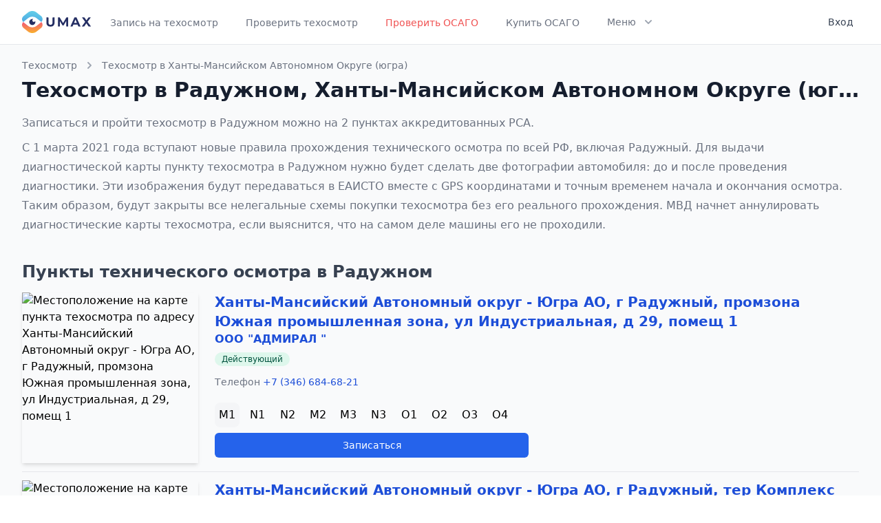

--- FILE ---
content_type: text/html; charset=UTF-8
request_url: https://umax.ru/city/1032-raduzhnyy
body_size: 6093
content:
<!DOCTYPE html>
<html lang="ru">
<head>
    <meta charset="utf-8">
    <meta name="viewport" content="width=device-width, initial-scale=1">
<title>Пройти техосмотр в Радужном (Ханты-Мансийском Автономном Округе (югра)) по записи. 2 пункта ТО, цены, адреса | Umax</title>
<meta property="og:title" content="Пройти техосмотр в Радужном (Ханты-Мансийском Автономном Округе (югра)) по записи. 2 пункта ТО, цены, адреса">
<meta name="description" content="Запись на технический осмотр в Радужном к аккредитованному РСА пункту техосмотра. Цены, адреса, телефоны, фотографии пунктов.">
<meta property="og:description" content="Запись на технический осмотр в Радужном к аккредитованному РСА пункту техосмотра. Цены, адреса, телефоны, фотографии пунктов.">
<meta name="keywords" content="пункты, техосмотр, город, Радужный, технический осмотр, диагностическая карта, цены">

    <meta name="theme-color" content="#ffffff">
    <link rel="icon" href="/favicon.svg">
    <link rel="mask-icon" href="/favicon.svg" color="#ffffff">
    <link rel="apple-touch-icon" href="/apple-touch-icon.png">
    <link rel="manifest" href="/manifest.json">

    <!-- Fonts -->
    <link href="https://fonts.googleapis.com/css2?family=Nunito:wght@400;600;700&display=swap" rel="stylesheet">

    <!-- Styles -->
    <link rel="stylesheet" href="/css/app.css">
    <link rel="stylesheet" href="https://cdn.jsdelivr.net/npm/@tailwindcss/ui@latest/dist/tailwind-ui.min.css">
    <link rel="stylesheet" href="https://pro.fontawesome.com/releases/v5.10.0/css/all.css" integrity="sha384-AYmEC3Yw5cVb3ZcuHtOA93w35dYTsvhLPVnYs9eStHfGJvOvKxVfELGroGkvsg+p" crossorigin="anonymous"/>

    <script src="https://cdn.jsdelivr.net/gh/alpinejs/alpine@v2.7.0/dist/alpine.min.js" defer></script>
</head>
<body>

<div id="app">
    <div class="min-h-screen bg-white border-b border-gray-200 bg-gray-50">
        <nav x-data="{ open: false }" class="bg-white border-b border-gray-200">
    <div class="max-w-7xl mx-auto px-4 sm:px-6 lg:px-8">
        <div class="flex justify-between h-16">
            <div class="flex">
                <div class="flex-shrink-0 flex items-center">
                    <a href="https://umax.ru">
                        <img class="block lg:hidden h-8 w-auto" src="/img/logo.svg" alt="Umax logo">
                        <img class="hidden lg:block h-8 w-auto" src="/img/logo.svg" alt="Umax logo">
                    </a>
                </div>
                <div class="hidden sm:-my-px sm:ml-6 space-x-8 sm:flex">
                                            
                                                    <a href="https://umax.ru"
                               class="inline-flex items-center px-1 pt-1 border-b-2 border-transparent text-sm font-medium leading-5 text-gray-500 hover:text-gray-700 hover:border-gray-300 focus:outline-none focus:text-gray-700 focus:border-gray-300 transition duration-150 ease-in-out">
                                Запись на техосмотр
                            </a>
                                                                    
                                                    <a href="https://umax.ru/check"
                               class="inline-flex items-center px-1 pt-1 border-b-2 border-transparent text-sm font-medium leading-5 text-gray-500 hover:text-gray-700 hover:border-gray-300 focus:outline-none focus:text-gray-700 focus:border-gray-300 transition duration-150 ease-in-out">
                                Проверить техосмотр
                            </a>
                                                                    
                                                    <a href="https://umax.ru/osago-check"
                               class="inline-flex items-center px-1 pt-1 border-b-2 border-transparent text-sm font-medium leading-5 text-red-500 hover:text-red-700 hover:border-red-300 focus:outline-none focus:text-red-700 focus:border-red-300 transition duration-150 ease-in-out">
                                Проверить ОСАГО
                            </a>
                                                                    
                                                    <a href="https://umax.ru/osago"
                               class="inline-flex items-center px-1 pt-1 border-b-2 border-transparent text-sm font-medium leading-5 text-gray-500 hover:text-gray-700 hover:border-gray-300 focus:outline-none focus:text-gray-700 focus:border-gray-300 transition duration-150 ease-in-out">
                                Купить ОСАГО
                            </a>
                                                                    
                                                                    
                                                                    
                                                                    
                                            
                    <div x-on:click.away="flyoutMenuOpen = false" x-data="{ flyoutMenuOpen: false }"
                         class="inline-flex items-center border-b-2 border-transparent text-sm font-medium leading-5 text-gray-500 hover:text-gray-700 hover:border-gray-300 focus:outline-none focus:text-gray-700 focus:border-gray-300 transition duration-150 ease-in-out">
                        <button x-on:click="flyoutMenuOpen = !flyoutMenuOpen"
                                class="inline-flex items-center px-1 pt-1 border-b-2 border-transparent text-sm font-medium leading-5 focus:outline-none transition duration-150 ease-in-out">
                            <span>Меню</span>
                            <svg x-state:on="Item active" x-state:off="Item inactive"
                                 class="ml-2 h-5 w-5 group-hover:text-gray-500 text-gray-400"
                                 x-bind:class="{ 'text-gray-600': flyoutMenuOpen, 'text-gray-400': !flyoutMenuOpen }"
                                 xmlns="http://www.w3.org/2000/svg" viewBox="0 0 20 20" fill="currentColor"
                                 aria-hidden="true">
                                <path fill-rule="evenodd"
                                      d="M5.293 7.293a1 1 0 011.414 0L10 10.586l3.293-3.293a1 1 0 111.414 1.414l-4 4a1 1 0 01-1.414 0l-4-4a1 1 0 010-1.414z"
                                      clip-rule="evenodd"></path>
                            </svg>
                        </button>

                        <div class="flex items-center justify-center pt-8">
                            <div class="relative">
                                <div x-show="flyoutMenuOpen" x-transition:enter="transition ease-out duration-200"
                                     x-transition:enter-start="opacity-0 translate-y-1"
                                     x-transition:enter-end="opacity-100 translate-y-0"
                                     x-transition:leave="transition ease-in duration-150"
                                     x-transition:leave-start="opacity-100 translate-y-0"
                                     x-transition:leave-end="opacity-0 translate-y-1"
                                     class="absolute z-20 left-1/2 transform -translate-x-1/2 mt-3 px-2 w-screen max-w-xs sm:px-0"
                                     style="display: none;">
                                    <div class="rounded-lg shadow-lg ring-1 ring-black ring-opacity-5 overflow-hidden">
                                        <div class="relative grid gap-6 bg-white px-5 py-6 sm:gap-8 sm:p-8">
                                                                                                                                                                                                                                                                                                                                                                                                                                    <a href="https://umax.ru/osago"
                                                       class="-m-3 p-3 block rounded-md hover:bg-gray-50 transition ease-in-out duration-150">
                                                        <p class="text-base font-medium text-gray-900">
                                                            Купить ОСАГО
                                                        </p>
                                                        
                                                        
                                                        
                                                    </a>
                                                                                                                                                                                                <a href="https://umax.ru/price"
                                                       class="-m-3 p-3 block rounded-md hover:bg-gray-50 transition ease-in-out duration-150">
                                                        <p class="text-base font-medium text-gray-900">
                                                            Стоимость техосмотра
                                                        </p>
                                                        
                                                        
                                                        
                                                    </a>
                                                                                                                                                                                                <a href="https://umax.ru/region"
                                                       class="-m-3 p-3 block rounded-md hover:bg-gray-50 transition ease-in-out duration-150">
                                                        <p class="text-base font-medium text-gray-900">
                                                            Пункты ТО по регионам
                                                        </p>
                                                        
                                                        
                                                        
                                                    </a>
                                                                                                                                                                                                <a href="https://umax.ru/info"
                                                       class="-m-3 p-3 block rounded-md hover:bg-gray-50 transition ease-in-out duration-150">
                                                        <p class="text-base font-medium text-gray-900">
                                                            Информация
                                                        </p>
                                                        
                                                        
                                                        
                                                    </a>
                                                                                                                                                                                                <a href="https://umax.ru/news"
                                                       class="-m-3 p-3 block rounded-md hover:bg-gray-50 transition ease-in-out duration-150">
                                                        <p class="text-base font-medium text-gray-900">
                                                            Новости
                                                        </p>
                                                        
                                                        
                                                        
                                                    </a>
                                                                                                                                    </div>
                                    </div>
                                </div>
                            </div>
                        </div>
                    </div>
                </div>
            </div>
            <div class="hidden sm:ml-6 sm:flex sm:items-center">
                <!-- Profile dropdown -->
                <div x-on:click.away="open = false" class="ml-3 relative" x-data="{ open: false }">
                                            <a href="https://umax.ru/login"
                           class="max-w-xs flex items-center text-sm rounded-full lg:p-2 lg:rounded-md" id="user-menu"
                           aria-label="User menu" aria-haspopup="true">
                            <p class="ml-3 text-cool-gray-700 text-sm leading-5 font-medium lg:block">Вход</p>
                        </a>
                                    </div>
            </div>
            <div class="-mr-2 flex items-center sm:hidden">
                <!-- Mobile menu button -->
                <button x-on:click="open = !open"
                        class="inline-flex items-center justify-center p-2 rounded-md text-gray-400 hover:text-gray-500 hover:bg-gray-100 focus:outline-none focus:bg-gray-100 focus:text-gray-500 transition duration-150 ease-in-out"
                        x-bind:aria-label="open ? 'Close main menu' : 'Main menu'" x-bind:aria-expanded="open"
                        aria-label="Main menu">
                    <svg x-state:on="Menu open" x-state:off="Menu closed"
                         x-bind:class="{ 'hidden': open, 'block': !open }" class="h-6 w-6 block" stroke="currentColor"
                         fill="none" viewBox="0 0 24 24">
                        <path stroke-linecap="round" stroke-linejoin="round" stroke-width="2"
                              d="M4 6h16M4 12h16M4 18h16"></path>
                    </svg>
                    <svg x-state:on="Menu open" x-state:off="Menu closed"
                         x-bind:class="{ 'hidden': !open, 'block': open }" class="h-6 w-6 hidden" stroke="currentColor"
                         fill="none" viewBox="0 0 24 24">
                        <path stroke-linecap="round" stroke-linejoin="round" stroke-width="2"
                              d="M6 18L18 6M6 6l12 12"></path>
                    </svg>
                </button>
            </div>
        </div>
    </div>

    <div x-description="Mobile menu, toggle classes based on menu state." x-show="open" style="display: none;"
         x-state:on="Open" x-state:off="closed" class="sm:hidden block">
        <div class="pt-2 pb-3 space-y-1">

                            <a href="https://umax.ru"
                   class="block pl-3 pr-4 py-2 border-l-4 border-transparent text-base font-medium text-gray-600 hover:text-gray-800 hover:bg-gray-50 hover:border-gray-300 focus:outline-none focus:text-gray-800 focus:bg-gray-50 focus:border-gray-300 transition duration-150 ease-in-out">
                    
                    Запись на техосмотр
                </a>
                            <a href="https://umax.ru/check"
                   class="block pl-3 pr-4 py-2 border-l-4 border-transparent text-base font-medium text-gray-600 hover:text-gray-800 hover:bg-gray-50 hover:border-gray-300 focus:outline-none focus:text-gray-800 focus:bg-gray-50 focus:border-gray-300 transition duration-150 ease-in-out">
                    
                    Проверить техосмотр
                </a>
                            <a href="https://umax.ru/osago-check"
                   class="block pl-3 pr-4 py-2 border-l-4 border-transparent text-base font-medium text-gray-600 hover:text-gray-800 hover:bg-gray-50 hover:border-gray-300 focus:outline-none focus:text-gray-800 focus:bg-gray-50 focus:border-gray-300 transition duration-150 ease-in-out">
                    
                    Проверить ОСАГО
                </a>
                            <a href="https://umax.ru/osago"
                   class="block pl-3 pr-4 py-2 border-l-4 border-transparent text-base font-medium text-gray-600 hover:text-gray-800 hover:bg-gray-50 hover:border-gray-300 focus:outline-none focus:text-gray-800 focus:bg-gray-50 focus:border-gray-300 transition duration-150 ease-in-out">
                    
                    Купить ОСАГО
                </a>
                            <a href="https://umax.ru/price"
                   class="block pl-3 pr-4 py-2 border-l-4 border-transparent text-base font-medium text-gray-600 hover:text-gray-800 hover:bg-gray-50 hover:border-gray-300 focus:outline-none focus:text-gray-800 focus:bg-gray-50 focus:border-gray-300 transition duration-150 ease-in-out">
                    
                    Стоимость техосмотра
                </a>
                            <a href="https://umax.ru/region"
                   class="block pl-3 pr-4 py-2 border-l-4 border-transparent text-base font-medium text-gray-600 hover:text-gray-800 hover:bg-gray-50 hover:border-gray-300 focus:outline-none focus:text-gray-800 focus:bg-gray-50 focus:border-gray-300 transition duration-150 ease-in-out">
                    
                    Пункты ТО по регионам
                </a>
                            <a href="https://umax.ru/info"
                   class="block pl-3 pr-4 py-2 border-l-4 border-transparent text-base font-medium text-gray-600 hover:text-gray-800 hover:bg-gray-50 hover:border-gray-300 focus:outline-none focus:text-gray-800 focus:bg-gray-50 focus:border-gray-300 transition duration-150 ease-in-out">
                    
                    Информация
                </a>
                            <a href="https://umax.ru/news"
                   class="block pl-3 pr-4 py-2 border-l-4 border-transparent text-base font-medium text-gray-600 hover:text-gray-800 hover:bg-gray-50 hover:border-gray-300 focus:outline-none focus:text-gray-800 focus:bg-gray-50 focus:border-gray-300 transition duration-150 ease-in-out">
                    
                    Новости
                </a>
            
        </div>
        <div class="pt-4 pb-3 border-t border-gray-200">
                            <div class="space-y-1" role="menu" aria-orientation="vertical" aria-labelledby="user-menu">
                    <a href="https://umax.ru/login"
                       class="block px-4 py-2 text-base font-medium text-gray-500 hover:text-gray-800 hover:bg-gray-100 focus:outline-none focus:text-gray-800 focus:bg-gray-100 transition duration-150 ease-in-out"
                       role="menuitem">
                        Вход
                    </a>
                </div>
                    </div>
    </div>
</nav>

        <div>
                <div class="max-w-7xl mx-auto px-3 mt-5 sm:px-6 lg:px-8">
        <div>
            <div>
                <nav class="sm:hidden">
                    <a href="https://umax.ru/region/81-khanty-mansiyskiy-avtonomnyy-okrug-yugra" class="flex items-center text-sm leading-5 font-medium text-gray-500 hover:text-gray-700 transition duration-150 ease-in-out">
                        <!-- Heroicon name: chevron-left -->
                        <svg class="flex-shrink-0 -ml-1 mr-1 h-5 w-5 text-gray-400" xmlns="http://www.w3.org/2000/svg" viewBox="0 0 20 20" fill="currentColor">
                            <path fill-rule="evenodd" d="M12.707 5.293a1 1 0 010 1.414L9.414 10l3.293 3.293a1 1 0 01-1.414 1.414l-4-4a1 1 0 010-1.414l4-4a1 1 0 011.414 0z" clip-rule="evenodd" />
                        </svg>
                        Техосмотр в Ханты-Мансийском Автономном Округе (югра)
                    </a>
                </nav>
                <nav class="hidden sm:flex items-center text-sm leading-5 font-medium">
                    <a href="/" class="text-gray-500 hover:text-gray-700 transition duration-150 ease-in-out">Техосмотр</a>
                    <!-- Heroicon name: chevron-right -->
                    <svg class="flex-shrink-0 mx-2 h-5 w-5 text-gray-400" xmlns="http://www.w3.org/2000/svg" viewBox="0 0 20 20" fill="currentColor">
                        <path fill-rule="evenodd" d="M7.293 14.707a1 1 0 010-1.414L10.586 10 7.293 6.707a1 1 0 011.414-1.414l4 4a1 1 0 010 1.414l-4 4a1 1 0 01-1.414 0z" clip-rule="evenodd" />
                    </svg>
                    <a href="https://umax.ru/region/81-khanty-mansiyskiy-avtonomnyy-okrug-yugra" class="text-gray-500 hover:text-gray-700 transition duration-150 ease-in-out">
                        Техосмотр в Ханты-Мансийском Автономном Округе (югра)
                    </a>
                </nav>
            </div>
            <div class="mt-2 md:flex md:items-center md:justify-between">
                <div class="flex-1 min-w-0">
                    <h1 class="text-2xl font-bold leading-7 text-gray-900 sm:text-3xl sm:leading-9 sm:truncate">
                        Техосмотр в  Радужном, Ханты-Мансийском Автономном Округе (югра)                    </h1>
                                        <div class="my-4 text-base leading-7 text-gray-500">
                                                    <p>Записаться и пройти техосмотр в                             Радужном можно на
                             2 пунктах аккредитованных РСА.
                                                        </p>
                                                <p class="mt-2">
                            С 1 марта 2021 года вступают новые правила прохождения технического осмотра по всей РФ, включая Радужный.
                            Для выдачи диагностической карты пункту техосмотра в Радужном нужно будет сделать две фотографии автомобиля: до и после проведения диагностики. Эти изображения будут передаваться в ЕАИСТО вместе с GPS координатами и точным временем начала и окончания осмотра. Таким образом, будут закрыты все нелегальные схемы покупки техосмотра без его реального прохождения.
                            МВД начнет аннулировать диагностические карты техосмотра, если выяснится, что на самом деле машины его не проходили.
                        </p>
                    </div>
                                    </div>
            </div>
        </div>

                <div class="mt-5">
            <h2 class="text-xl font-bold leading-7 text-gray-700 sm:text-2xl sm:leading-9 sm:truncate">
                Пункты технического осмотра в Радужном            </h2>

            <div class="mt-3 mb-4">
                                    <div>
    <div class="sm:flex mb-3 pb-3 border-b border-gray-200">
                <div class="flex-none sm:mr-6 sm:mx-0 sm:w-64 relative shadow-md">
             <a href="https://umax.ru/point/14414">                 <img src="https://static-maps.yandex.ru/1.x/?ll=77.452545,62.100585&amp;size=400,256&amp;z=13&amp;l=map&amp;pt=77.452545,62.100585,comma" alt="Местоположение на карте пункта техосмотра по адресу Ханты-Мансийский Автономный округ - Югра АО, г Радужный, промзона Южная промышленная зона, ул Индустриальная, д 29, помещ 1 " class="sm:absolute inset-0 w-full h-full object-cover" />
             </a>         </div>
                <div class="flex-auto pt-2 sm:pr-6 sm:pt-0">
            <div class="flex flex-wrap">
                <div class="flex-auto text-xl font-semibold">
                    <h3>
                        <a class="link" href="https://umax.ru/point/14414">Ханты-Мансийский Автономный округ - Югра АО, г Радужный, промзона Южная промышленная зона, ул Индустриальная, д 29, помещ 1 </a>
                    </h3>

                                        <div class="text-base text-gray-700">
                        <a class="link" href="https://umax.ru/operator/12303">ООО &quot;АДМИРАЛ &quot;</a>
                    </div>
                                    </div>
                <div class="text-xl font-semibold text-gray-500">
                    <span class="inline-flex items-center px-2.5 py-0.5 rounded-full text-xs font-medium leading-4 bg-green-100 text-green-800">Действующий</span>
                </div>
                <div class="w-full text-sm font-medium text-gray-500 mt-2">
                                            <div class="flex mt-1 mb-3 mr-1 space-x-2">
                            Телефон
                            <span class="ml-1">
                                <a class="link" href="tel:+73466846821">+7 (346) 684-68-21</a>
                            </span>
                        </div>
                    
                                                                                                                                                                                                                                                                                                            </div>
            </div>
            <div class="flex items-baseline mt-2 mb-2">
                                <div class="space-x-2 flex flex-wrap">
                                            <div class="w-9 h-9 flex items-center justify-center  bg-gray-100 rounded-lg ">M1</div>
                                            <div class="w-9 h-9 flex items-center justify-center ">N1</div>
                                            <div class="w-9 h-9 flex items-center justify-center ">N2</div>
                                            <div class="w-9 h-9 flex items-center justify-center ">M2</div>
                                            <div class="w-9 h-9 flex items-center justify-center ">M3</div>
                                            <div class="w-9 h-9 flex items-center justify-center ">N3</div>
                                            <div class="w-9 h-9 flex items-center justify-center ">O1</div>
                                            <div class="w-9 h-9 flex items-center justify-center ">O2</div>
                                            <div class="w-9 h-9 flex items-center justify-center ">O3</div>
                                            <div class="w-9 h-9 flex items-center justify-center ">O4</div>
                                    </div>
            </div>

            
            <div class="flex space-x-3 mt-2 mb-2 text-sm font-medium">
                <div class="flex-auto flex space-x-3 h-9">
                                            <a href="https://umax.ru/point/14414" class="btn btn-primary w-full md:w-1/2 flex items-center">Записаться</a>
                                    </div>
            </div>

                    </div>
    </div>
</div>
                                    <div>
    <div class="sm:flex mb-3 pb-3 border-b border-gray-200">
                <div class="flex-none sm:mr-6 sm:mx-0 sm:w-64 relative shadow-md">
             <a href="https://umax.ru/point/16266">                 <img src="https://static-maps.yandex.ru/1.x/?ll=77.446619,62.136926&amp;size=400,256&amp;z=13&amp;l=map&amp;pt=77.446619,62.136926,comma" alt="Местоположение на карте пункта техосмотра по адресу Ханты-Мансийский Автономный округ - Югра АО, г Радужный, тер Комплекс гаражей Дружба (промзона Северо-западная коммунальная зона), ряд Блок Г, д 35" class="sm:absolute inset-0 w-full h-full object-cover" />
             </a>         </div>
                <div class="flex-auto pt-2 sm:pr-6 sm:pt-0">
            <div class="flex flex-wrap">
                <div class="flex-auto text-xl font-semibold">
                    <h3>
                        <a class="link" href="https://umax.ru/point/16266">Ханты-Мансийский Автономный округ - Югра АО, г Радужный, тер Комплекс гаражей Дружба (промзона Северо-западная коммунальная зона), ряд Блок Г, д 35</a>
                    </h3>

                                        <div class="text-base text-gray-700">
                        <a class="link" href="https://umax.ru/operator/14688">ИП Шалимов С. Е.</a>
                    </div>
                                    </div>
                <div class="text-xl font-semibold text-gray-500">
                    <span class="inline-flex items-center px-2.5 py-0.5 rounded-full text-xs font-medium leading-4 bg-green-100 text-green-800">Действующий</span>
                </div>
                <div class="w-full text-sm font-medium text-gray-500 mt-2">
                                            <div class="flex mt-1 mb-3 mr-1 space-x-2">
                            Телефон
                            <span class="ml-1">
                                <a class="link" href="tel:+79044871995">+7 (904) 487-19-95</a>
                            </span>
                        </div>
                    
                                                                                                                                                                                                                                                                                                            </div>
            </div>
            <div class="flex items-baseline mt-2 mb-2">
                                <div class="space-x-2 flex flex-wrap">
                                            <div class="w-9 h-9 flex items-center justify-center ">L</div>
                                            <div class="w-9 h-9 flex items-center justify-center  bg-gray-100 rounded-lg ">M1</div>
                                    </div>
            </div>

            
            <div class="flex space-x-3 mt-2 mb-2 text-sm font-medium">
                <div class="flex-auto flex space-x-3 h-9">
                                            <a href="https://umax.ru/point/16266" class="btn btn-primary w-full md:w-1/2 flex items-center">Записаться</a>
                                    </div>
            </div>

                    </div>
    </div>
</div>
                
                <nav class="pt-3">
                    
                </nav>
            </div>
        </div>
            </div>

        </div>
    </div>
    <footer class="bg-white">
        <div class="max-w-screen-xl mx-auto py-8 px-4 overflow-hidden space-y-8 sm:px-6 lg:px-8">
            <nav class="-mx-5 -my-2 flex flex-wrap justify-center">
                <div class="px-5 py-2">
                    <a href="https://umax.ru/contacts" class="text-base leading-6 text-gray-500 hover:text-gray-900">
                        Контакты
                    </a>
                </div>
                <div class="px-5 py-2">
                    <a href="https://umax.ru/privacy-policy" target="_blank" class="text-base leading-6 text-gray-500 hover:text-gray-900">
                        Политика конфиденциальности
                    </a>
                </div>
                <div class="px-5 py-2">
                    <a href="https://umax.ru/polzovatelskoe-soglashenie" target="_blank" class="text-base leading-6 text-gray-500 hover:text-gray-900">
                        Пользовательское соглашение
                    </a>
                </div>
                <div class="px-5 py-2">
                    <a href="https://umax.ru/login" class="px-3 py-2 border border-gray-300 text-sm leading-4 font-medium rounded-md text-gray-700 bg-white hover:text-gray-500 focus:outline-none focus:border-blue-300 focus:shadow-outline-blue active:text-gray-800 active:bg-gray-50 transition ease-in-out duration-150">
                        Вход для ПТО
                    </a>
                </div>

                <div class="px-5 py-2">
                    <a href="https://umax.ru/city/510-moskva" class="text-base leading-6 text-gray-500 hover:text-gray-900">
                        Техосмотр в Москве
                    </a>
                </div>
                <div class="px-5 py-2">
                    <a href="https://umax.ru/city/787-sankt-peterburg" class="text-base leading-6 text-gray-500 hover:text-gray-900">
                        Техосмотр в Санкт-Петербурге
                    </a>
                </div>
            </nav>
            <p class="mt-8 text-center text-base leading-6 text-gray-400">
                &copy; 2020 Umax.ru - все для техосмотра. <br>
                <span class="text-sm">
                    Свидетельство о регистрации <a class="link" href="https://umax.ru/docs/trademark_umax.pdf" target="_blank">товарного знака №791693</a> выдано Федеральной службой по интеллектуальной собственности.
                </span>
            </p>
        </div>
    </footer>

    </div>
<script src="/js/app.js"></script>

<!-- Yandex.Metrika counter --> <script type="text/javascript" > (function(m,e,t,r,i,k,a){m[i]=m[i]||function(){(m[i].a=m[i].a||[]).push(arguments)}; m[i].l=1*new Date();k=e.createElement(t),a=e.getElementsByTagName(t)[0],k.async=1,k.src=r,a.parentNode.insertBefore(k,a)}) (window, document, "script", "https://mc.yandex.ru/metrika/tag.js", "ym"); ym(70170367, "init", { clickmap:true, trackLinks:true, accurateTrackBounce:true, webvisor:true, params:{'ip': '13.58.136.149'} }); </script> <noscript><div><img src="https://mc.yandex.ru/watch/70170367" style="position:absolute; left:-9999px;" alt="" /></div></noscript> <!-- /Yandex.Metrika counter -->
<script type="text/javascript">!function(){var t=document.createElement("script");t.type="text/javascript",t.async=!0,t.src="https://vk.com/js/api/openapi.js?168",t.onload=function(){VK.Retargeting.Init("VK-RTRG-1188477-hS5wt"),VK.Retargeting.Hit()},document.head.appendChild(t)}();</script><noscript><img src="https://vk.com/rtrg?p=VK-RTRG-1188477-hS5wt" style="position:fixed; left:-999px;" alt=""/></noscript>
<!-- Global site tag (gtag.js) - Google Analytics -->
<script async src="https://www.googletagmanager.com/gtag/js?id=G-09HB8MN476"></script>
<script>
    window.dataLayer = window.dataLayer || [];
    function gtag(){dataLayer.push(arguments);}
    gtag('js', new Date());
    gtag('config', 'G-09HB8MN476');
</script>
</body>
</html>


--- FILE ---
content_type: text/html; charset=utf-8
request_url: https://www.google.com/recaptcha/api2/anchor?ar=1&k=6LfAflImAAAAANeRbYi-QUYklb4WP9JpcOVCTlkV&co=aHR0cHM6Ly91bWF4LnJ1OjQ0Mw..&hl=en&v=PoyoqOPhxBO7pBk68S4YbpHZ&size=invisible&anchor-ms=20000&execute-ms=30000&cb=23yapd4dze6c
body_size: 48468
content:
<!DOCTYPE HTML><html dir="ltr" lang="en"><head><meta http-equiv="Content-Type" content="text/html; charset=UTF-8">
<meta http-equiv="X-UA-Compatible" content="IE=edge">
<title>reCAPTCHA</title>
<style type="text/css">
/* cyrillic-ext */
@font-face {
  font-family: 'Roboto';
  font-style: normal;
  font-weight: 400;
  font-stretch: 100%;
  src: url(//fonts.gstatic.com/s/roboto/v48/KFO7CnqEu92Fr1ME7kSn66aGLdTylUAMa3GUBHMdazTgWw.woff2) format('woff2');
  unicode-range: U+0460-052F, U+1C80-1C8A, U+20B4, U+2DE0-2DFF, U+A640-A69F, U+FE2E-FE2F;
}
/* cyrillic */
@font-face {
  font-family: 'Roboto';
  font-style: normal;
  font-weight: 400;
  font-stretch: 100%;
  src: url(//fonts.gstatic.com/s/roboto/v48/KFO7CnqEu92Fr1ME7kSn66aGLdTylUAMa3iUBHMdazTgWw.woff2) format('woff2');
  unicode-range: U+0301, U+0400-045F, U+0490-0491, U+04B0-04B1, U+2116;
}
/* greek-ext */
@font-face {
  font-family: 'Roboto';
  font-style: normal;
  font-weight: 400;
  font-stretch: 100%;
  src: url(//fonts.gstatic.com/s/roboto/v48/KFO7CnqEu92Fr1ME7kSn66aGLdTylUAMa3CUBHMdazTgWw.woff2) format('woff2');
  unicode-range: U+1F00-1FFF;
}
/* greek */
@font-face {
  font-family: 'Roboto';
  font-style: normal;
  font-weight: 400;
  font-stretch: 100%;
  src: url(//fonts.gstatic.com/s/roboto/v48/KFO7CnqEu92Fr1ME7kSn66aGLdTylUAMa3-UBHMdazTgWw.woff2) format('woff2');
  unicode-range: U+0370-0377, U+037A-037F, U+0384-038A, U+038C, U+038E-03A1, U+03A3-03FF;
}
/* math */
@font-face {
  font-family: 'Roboto';
  font-style: normal;
  font-weight: 400;
  font-stretch: 100%;
  src: url(//fonts.gstatic.com/s/roboto/v48/KFO7CnqEu92Fr1ME7kSn66aGLdTylUAMawCUBHMdazTgWw.woff2) format('woff2');
  unicode-range: U+0302-0303, U+0305, U+0307-0308, U+0310, U+0312, U+0315, U+031A, U+0326-0327, U+032C, U+032F-0330, U+0332-0333, U+0338, U+033A, U+0346, U+034D, U+0391-03A1, U+03A3-03A9, U+03B1-03C9, U+03D1, U+03D5-03D6, U+03F0-03F1, U+03F4-03F5, U+2016-2017, U+2034-2038, U+203C, U+2040, U+2043, U+2047, U+2050, U+2057, U+205F, U+2070-2071, U+2074-208E, U+2090-209C, U+20D0-20DC, U+20E1, U+20E5-20EF, U+2100-2112, U+2114-2115, U+2117-2121, U+2123-214F, U+2190, U+2192, U+2194-21AE, U+21B0-21E5, U+21F1-21F2, U+21F4-2211, U+2213-2214, U+2216-22FF, U+2308-230B, U+2310, U+2319, U+231C-2321, U+2336-237A, U+237C, U+2395, U+239B-23B7, U+23D0, U+23DC-23E1, U+2474-2475, U+25AF, U+25B3, U+25B7, U+25BD, U+25C1, U+25CA, U+25CC, U+25FB, U+266D-266F, U+27C0-27FF, U+2900-2AFF, U+2B0E-2B11, U+2B30-2B4C, U+2BFE, U+3030, U+FF5B, U+FF5D, U+1D400-1D7FF, U+1EE00-1EEFF;
}
/* symbols */
@font-face {
  font-family: 'Roboto';
  font-style: normal;
  font-weight: 400;
  font-stretch: 100%;
  src: url(//fonts.gstatic.com/s/roboto/v48/KFO7CnqEu92Fr1ME7kSn66aGLdTylUAMaxKUBHMdazTgWw.woff2) format('woff2');
  unicode-range: U+0001-000C, U+000E-001F, U+007F-009F, U+20DD-20E0, U+20E2-20E4, U+2150-218F, U+2190, U+2192, U+2194-2199, U+21AF, U+21E6-21F0, U+21F3, U+2218-2219, U+2299, U+22C4-22C6, U+2300-243F, U+2440-244A, U+2460-24FF, U+25A0-27BF, U+2800-28FF, U+2921-2922, U+2981, U+29BF, U+29EB, U+2B00-2BFF, U+4DC0-4DFF, U+FFF9-FFFB, U+10140-1018E, U+10190-1019C, U+101A0, U+101D0-101FD, U+102E0-102FB, U+10E60-10E7E, U+1D2C0-1D2D3, U+1D2E0-1D37F, U+1F000-1F0FF, U+1F100-1F1AD, U+1F1E6-1F1FF, U+1F30D-1F30F, U+1F315, U+1F31C, U+1F31E, U+1F320-1F32C, U+1F336, U+1F378, U+1F37D, U+1F382, U+1F393-1F39F, U+1F3A7-1F3A8, U+1F3AC-1F3AF, U+1F3C2, U+1F3C4-1F3C6, U+1F3CA-1F3CE, U+1F3D4-1F3E0, U+1F3ED, U+1F3F1-1F3F3, U+1F3F5-1F3F7, U+1F408, U+1F415, U+1F41F, U+1F426, U+1F43F, U+1F441-1F442, U+1F444, U+1F446-1F449, U+1F44C-1F44E, U+1F453, U+1F46A, U+1F47D, U+1F4A3, U+1F4B0, U+1F4B3, U+1F4B9, U+1F4BB, U+1F4BF, U+1F4C8-1F4CB, U+1F4D6, U+1F4DA, U+1F4DF, U+1F4E3-1F4E6, U+1F4EA-1F4ED, U+1F4F7, U+1F4F9-1F4FB, U+1F4FD-1F4FE, U+1F503, U+1F507-1F50B, U+1F50D, U+1F512-1F513, U+1F53E-1F54A, U+1F54F-1F5FA, U+1F610, U+1F650-1F67F, U+1F687, U+1F68D, U+1F691, U+1F694, U+1F698, U+1F6AD, U+1F6B2, U+1F6B9-1F6BA, U+1F6BC, U+1F6C6-1F6CF, U+1F6D3-1F6D7, U+1F6E0-1F6EA, U+1F6F0-1F6F3, U+1F6F7-1F6FC, U+1F700-1F7FF, U+1F800-1F80B, U+1F810-1F847, U+1F850-1F859, U+1F860-1F887, U+1F890-1F8AD, U+1F8B0-1F8BB, U+1F8C0-1F8C1, U+1F900-1F90B, U+1F93B, U+1F946, U+1F984, U+1F996, U+1F9E9, U+1FA00-1FA6F, U+1FA70-1FA7C, U+1FA80-1FA89, U+1FA8F-1FAC6, U+1FACE-1FADC, U+1FADF-1FAE9, U+1FAF0-1FAF8, U+1FB00-1FBFF;
}
/* vietnamese */
@font-face {
  font-family: 'Roboto';
  font-style: normal;
  font-weight: 400;
  font-stretch: 100%;
  src: url(//fonts.gstatic.com/s/roboto/v48/KFO7CnqEu92Fr1ME7kSn66aGLdTylUAMa3OUBHMdazTgWw.woff2) format('woff2');
  unicode-range: U+0102-0103, U+0110-0111, U+0128-0129, U+0168-0169, U+01A0-01A1, U+01AF-01B0, U+0300-0301, U+0303-0304, U+0308-0309, U+0323, U+0329, U+1EA0-1EF9, U+20AB;
}
/* latin-ext */
@font-face {
  font-family: 'Roboto';
  font-style: normal;
  font-weight: 400;
  font-stretch: 100%;
  src: url(//fonts.gstatic.com/s/roboto/v48/KFO7CnqEu92Fr1ME7kSn66aGLdTylUAMa3KUBHMdazTgWw.woff2) format('woff2');
  unicode-range: U+0100-02BA, U+02BD-02C5, U+02C7-02CC, U+02CE-02D7, U+02DD-02FF, U+0304, U+0308, U+0329, U+1D00-1DBF, U+1E00-1E9F, U+1EF2-1EFF, U+2020, U+20A0-20AB, U+20AD-20C0, U+2113, U+2C60-2C7F, U+A720-A7FF;
}
/* latin */
@font-face {
  font-family: 'Roboto';
  font-style: normal;
  font-weight: 400;
  font-stretch: 100%;
  src: url(//fonts.gstatic.com/s/roboto/v48/KFO7CnqEu92Fr1ME7kSn66aGLdTylUAMa3yUBHMdazQ.woff2) format('woff2');
  unicode-range: U+0000-00FF, U+0131, U+0152-0153, U+02BB-02BC, U+02C6, U+02DA, U+02DC, U+0304, U+0308, U+0329, U+2000-206F, U+20AC, U+2122, U+2191, U+2193, U+2212, U+2215, U+FEFF, U+FFFD;
}
/* cyrillic-ext */
@font-face {
  font-family: 'Roboto';
  font-style: normal;
  font-weight: 500;
  font-stretch: 100%;
  src: url(//fonts.gstatic.com/s/roboto/v48/KFO7CnqEu92Fr1ME7kSn66aGLdTylUAMa3GUBHMdazTgWw.woff2) format('woff2');
  unicode-range: U+0460-052F, U+1C80-1C8A, U+20B4, U+2DE0-2DFF, U+A640-A69F, U+FE2E-FE2F;
}
/* cyrillic */
@font-face {
  font-family: 'Roboto';
  font-style: normal;
  font-weight: 500;
  font-stretch: 100%;
  src: url(//fonts.gstatic.com/s/roboto/v48/KFO7CnqEu92Fr1ME7kSn66aGLdTylUAMa3iUBHMdazTgWw.woff2) format('woff2');
  unicode-range: U+0301, U+0400-045F, U+0490-0491, U+04B0-04B1, U+2116;
}
/* greek-ext */
@font-face {
  font-family: 'Roboto';
  font-style: normal;
  font-weight: 500;
  font-stretch: 100%;
  src: url(//fonts.gstatic.com/s/roboto/v48/KFO7CnqEu92Fr1ME7kSn66aGLdTylUAMa3CUBHMdazTgWw.woff2) format('woff2');
  unicode-range: U+1F00-1FFF;
}
/* greek */
@font-face {
  font-family: 'Roboto';
  font-style: normal;
  font-weight: 500;
  font-stretch: 100%;
  src: url(//fonts.gstatic.com/s/roboto/v48/KFO7CnqEu92Fr1ME7kSn66aGLdTylUAMa3-UBHMdazTgWw.woff2) format('woff2');
  unicode-range: U+0370-0377, U+037A-037F, U+0384-038A, U+038C, U+038E-03A1, U+03A3-03FF;
}
/* math */
@font-face {
  font-family: 'Roboto';
  font-style: normal;
  font-weight: 500;
  font-stretch: 100%;
  src: url(//fonts.gstatic.com/s/roboto/v48/KFO7CnqEu92Fr1ME7kSn66aGLdTylUAMawCUBHMdazTgWw.woff2) format('woff2');
  unicode-range: U+0302-0303, U+0305, U+0307-0308, U+0310, U+0312, U+0315, U+031A, U+0326-0327, U+032C, U+032F-0330, U+0332-0333, U+0338, U+033A, U+0346, U+034D, U+0391-03A1, U+03A3-03A9, U+03B1-03C9, U+03D1, U+03D5-03D6, U+03F0-03F1, U+03F4-03F5, U+2016-2017, U+2034-2038, U+203C, U+2040, U+2043, U+2047, U+2050, U+2057, U+205F, U+2070-2071, U+2074-208E, U+2090-209C, U+20D0-20DC, U+20E1, U+20E5-20EF, U+2100-2112, U+2114-2115, U+2117-2121, U+2123-214F, U+2190, U+2192, U+2194-21AE, U+21B0-21E5, U+21F1-21F2, U+21F4-2211, U+2213-2214, U+2216-22FF, U+2308-230B, U+2310, U+2319, U+231C-2321, U+2336-237A, U+237C, U+2395, U+239B-23B7, U+23D0, U+23DC-23E1, U+2474-2475, U+25AF, U+25B3, U+25B7, U+25BD, U+25C1, U+25CA, U+25CC, U+25FB, U+266D-266F, U+27C0-27FF, U+2900-2AFF, U+2B0E-2B11, U+2B30-2B4C, U+2BFE, U+3030, U+FF5B, U+FF5D, U+1D400-1D7FF, U+1EE00-1EEFF;
}
/* symbols */
@font-face {
  font-family: 'Roboto';
  font-style: normal;
  font-weight: 500;
  font-stretch: 100%;
  src: url(//fonts.gstatic.com/s/roboto/v48/KFO7CnqEu92Fr1ME7kSn66aGLdTylUAMaxKUBHMdazTgWw.woff2) format('woff2');
  unicode-range: U+0001-000C, U+000E-001F, U+007F-009F, U+20DD-20E0, U+20E2-20E4, U+2150-218F, U+2190, U+2192, U+2194-2199, U+21AF, U+21E6-21F0, U+21F3, U+2218-2219, U+2299, U+22C4-22C6, U+2300-243F, U+2440-244A, U+2460-24FF, U+25A0-27BF, U+2800-28FF, U+2921-2922, U+2981, U+29BF, U+29EB, U+2B00-2BFF, U+4DC0-4DFF, U+FFF9-FFFB, U+10140-1018E, U+10190-1019C, U+101A0, U+101D0-101FD, U+102E0-102FB, U+10E60-10E7E, U+1D2C0-1D2D3, U+1D2E0-1D37F, U+1F000-1F0FF, U+1F100-1F1AD, U+1F1E6-1F1FF, U+1F30D-1F30F, U+1F315, U+1F31C, U+1F31E, U+1F320-1F32C, U+1F336, U+1F378, U+1F37D, U+1F382, U+1F393-1F39F, U+1F3A7-1F3A8, U+1F3AC-1F3AF, U+1F3C2, U+1F3C4-1F3C6, U+1F3CA-1F3CE, U+1F3D4-1F3E0, U+1F3ED, U+1F3F1-1F3F3, U+1F3F5-1F3F7, U+1F408, U+1F415, U+1F41F, U+1F426, U+1F43F, U+1F441-1F442, U+1F444, U+1F446-1F449, U+1F44C-1F44E, U+1F453, U+1F46A, U+1F47D, U+1F4A3, U+1F4B0, U+1F4B3, U+1F4B9, U+1F4BB, U+1F4BF, U+1F4C8-1F4CB, U+1F4D6, U+1F4DA, U+1F4DF, U+1F4E3-1F4E6, U+1F4EA-1F4ED, U+1F4F7, U+1F4F9-1F4FB, U+1F4FD-1F4FE, U+1F503, U+1F507-1F50B, U+1F50D, U+1F512-1F513, U+1F53E-1F54A, U+1F54F-1F5FA, U+1F610, U+1F650-1F67F, U+1F687, U+1F68D, U+1F691, U+1F694, U+1F698, U+1F6AD, U+1F6B2, U+1F6B9-1F6BA, U+1F6BC, U+1F6C6-1F6CF, U+1F6D3-1F6D7, U+1F6E0-1F6EA, U+1F6F0-1F6F3, U+1F6F7-1F6FC, U+1F700-1F7FF, U+1F800-1F80B, U+1F810-1F847, U+1F850-1F859, U+1F860-1F887, U+1F890-1F8AD, U+1F8B0-1F8BB, U+1F8C0-1F8C1, U+1F900-1F90B, U+1F93B, U+1F946, U+1F984, U+1F996, U+1F9E9, U+1FA00-1FA6F, U+1FA70-1FA7C, U+1FA80-1FA89, U+1FA8F-1FAC6, U+1FACE-1FADC, U+1FADF-1FAE9, U+1FAF0-1FAF8, U+1FB00-1FBFF;
}
/* vietnamese */
@font-face {
  font-family: 'Roboto';
  font-style: normal;
  font-weight: 500;
  font-stretch: 100%;
  src: url(//fonts.gstatic.com/s/roboto/v48/KFO7CnqEu92Fr1ME7kSn66aGLdTylUAMa3OUBHMdazTgWw.woff2) format('woff2');
  unicode-range: U+0102-0103, U+0110-0111, U+0128-0129, U+0168-0169, U+01A0-01A1, U+01AF-01B0, U+0300-0301, U+0303-0304, U+0308-0309, U+0323, U+0329, U+1EA0-1EF9, U+20AB;
}
/* latin-ext */
@font-face {
  font-family: 'Roboto';
  font-style: normal;
  font-weight: 500;
  font-stretch: 100%;
  src: url(//fonts.gstatic.com/s/roboto/v48/KFO7CnqEu92Fr1ME7kSn66aGLdTylUAMa3KUBHMdazTgWw.woff2) format('woff2');
  unicode-range: U+0100-02BA, U+02BD-02C5, U+02C7-02CC, U+02CE-02D7, U+02DD-02FF, U+0304, U+0308, U+0329, U+1D00-1DBF, U+1E00-1E9F, U+1EF2-1EFF, U+2020, U+20A0-20AB, U+20AD-20C0, U+2113, U+2C60-2C7F, U+A720-A7FF;
}
/* latin */
@font-face {
  font-family: 'Roboto';
  font-style: normal;
  font-weight: 500;
  font-stretch: 100%;
  src: url(//fonts.gstatic.com/s/roboto/v48/KFO7CnqEu92Fr1ME7kSn66aGLdTylUAMa3yUBHMdazQ.woff2) format('woff2');
  unicode-range: U+0000-00FF, U+0131, U+0152-0153, U+02BB-02BC, U+02C6, U+02DA, U+02DC, U+0304, U+0308, U+0329, U+2000-206F, U+20AC, U+2122, U+2191, U+2193, U+2212, U+2215, U+FEFF, U+FFFD;
}
/* cyrillic-ext */
@font-face {
  font-family: 'Roboto';
  font-style: normal;
  font-weight: 900;
  font-stretch: 100%;
  src: url(//fonts.gstatic.com/s/roboto/v48/KFO7CnqEu92Fr1ME7kSn66aGLdTylUAMa3GUBHMdazTgWw.woff2) format('woff2');
  unicode-range: U+0460-052F, U+1C80-1C8A, U+20B4, U+2DE0-2DFF, U+A640-A69F, U+FE2E-FE2F;
}
/* cyrillic */
@font-face {
  font-family: 'Roboto';
  font-style: normal;
  font-weight: 900;
  font-stretch: 100%;
  src: url(//fonts.gstatic.com/s/roboto/v48/KFO7CnqEu92Fr1ME7kSn66aGLdTylUAMa3iUBHMdazTgWw.woff2) format('woff2');
  unicode-range: U+0301, U+0400-045F, U+0490-0491, U+04B0-04B1, U+2116;
}
/* greek-ext */
@font-face {
  font-family: 'Roboto';
  font-style: normal;
  font-weight: 900;
  font-stretch: 100%;
  src: url(//fonts.gstatic.com/s/roboto/v48/KFO7CnqEu92Fr1ME7kSn66aGLdTylUAMa3CUBHMdazTgWw.woff2) format('woff2');
  unicode-range: U+1F00-1FFF;
}
/* greek */
@font-face {
  font-family: 'Roboto';
  font-style: normal;
  font-weight: 900;
  font-stretch: 100%;
  src: url(//fonts.gstatic.com/s/roboto/v48/KFO7CnqEu92Fr1ME7kSn66aGLdTylUAMa3-UBHMdazTgWw.woff2) format('woff2');
  unicode-range: U+0370-0377, U+037A-037F, U+0384-038A, U+038C, U+038E-03A1, U+03A3-03FF;
}
/* math */
@font-face {
  font-family: 'Roboto';
  font-style: normal;
  font-weight: 900;
  font-stretch: 100%;
  src: url(//fonts.gstatic.com/s/roboto/v48/KFO7CnqEu92Fr1ME7kSn66aGLdTylUAMawCUBHMdazTgWw.woff2) format('woff2');
  unicode-range: U+0302-0303, U+0305, U+0307-0308, U+0310, U+0312, U+0315, U+031A, U+0326-0327, U+032C, U+032F-0330, U+0332-0333, U+0338, U+033A, U+0346, U+034D, U+0391-03A1, U+03A3-03A9, U+03B1-03C9, U+03D1, U+03D5-03D6, U+03F0-03F1, U+03F4-03F5, U+2016-2017, U+2034-2038, U+203C, U+2040, U+2043, U+2047, U+2050, U+2057, U+205F, U+2070-2071, U+2074-208E, U+2090-209C, U+20D0-20DC, U+20E1, U+20E5-20EF, U+2100-2112, U+2114-2115, U+2117-2121, U+2123-214F, U+2190, U+2192, U+2194-21AE, U+21B0-21E5, U+21F1-21F2, U+21F4-2211, U+2213-2214, U+2216-22FF, U+2308-230B, U+2310, U+2319, U+231C-2321, U+2336-237A, U+237C, U+2395, U+239B-23B7, U+23D0, U+23DC-23E1, U+2474-2475, U+25AF, U+25B3, U+25B7, U+25BD, U+25C1, U+25CA, U+25CC, U+25FB, U+266D-266F, U+27C0-27FF, U+2900-2AFF, U+2B0E-2B11, U+2B30-2B4C, U+2BFE, U+3030, U+FF5B, U+FF5D, U+1D400-1D7FF, U+1EE00-1EEFF;
}
/* symbols */
@font-face {
  font-family: 'Roboto';
  font-style: normal;
  font-weight: 900;
  font-stretch: 100%;
  src: url(//fonts.gstatic.com/s/roboto/v48/KFO7CnqEu92Fr1ME7kSn66aGLdTylUAMaxKUBHMdazTgWw.woff2) format('woff2');
  unicode-range: U+0001-000C, U+000E-001F, U+007F-009F, U+20DD-20E0, U+20E2-20E4, U+2150-218F, U+2190, U+2192, U+2194-2199, U+21AF, U+21E6-21F0, U+21F3, U+2218-2219, U+2299, U+22C4-22C6, U+2300-243F, U+2440-244A, U+2460-24FF, U+25A0-27BF, U+2800-28FF, U+2921-2922, U+2981, U+29BF, U+29EB, U+2B00-2BFF, U+4DC0-4DFF, U+FFF9-FFFB, U+10140-1018E, U+10190-1019C, U+101A0, U+101D0-101FD, U+102E0-102FB, U+10E60-10E7E, U+1D2C0-1D2D3, U+1D2E0-1D37F, U+1F000-1F0FF, U+1F100-1F1AD, U+1F1E6-1F1FF, U+1F30D-1F30F, U+1F315, U+1F31C, U+1F31E, U+1F320-1F32C, U+1F336, U+1F378, U+1F37D, U+1F382, U+1F393-1F39F, U+1F3A7-1F3A8, U+1F3AC-1F3AF, U+1F3C2, U+1F3C4-1F3C6, U+1F3CA-1F3CE, U+1F3D4-1F3E0, U+1F3ED, U+1F3F1-1F3F3, U+1F3F5-1F3F7, U+1F408, U+1F415, U+1F41F, U+1F426, U+1F43F, U+1F441-1F442, U+1F444, U+1F446-1F449, U+1F44C-1F44E, U+1F453, U+1F46A, U+1F47D, U+1F4A3, U+1F4B0, U+1F4B3, U+1F4B9, U+1F4BB, U+1F4BF, U+1F4C8-1F4CB, U+1F4D6, U+1F4DA, U+1F4DF, U+1F4E3-1F4E6, U+1F4EA-1F4ED, U+1F4F7, U+1F4F9-1F4FB, U+1F4FD-1F4FE, U+1F503, U+1F507-1F50B, U+1F50D, U+1F512-1F513, U+1F53E-1F54A, U+1F54F-1F5FA, U+1F610, U+1F650-1F67F, U+1F687, U+1F68D, U+1F691, U+1F694, U+1F698, U+1F6AD, U+1F6B2, U+1F6B9-1F6BA, U+1F6BC, U+1F6C6-1F6CF, U+1F6D3-1F6D7, U+1F6E0-1F6EA, U+1F6F0-1F6F3, U+1F6F7-1F6FC, U+1F700-1F7FF, U+1F800-1F80B, U+1F810-1F847, U+1F850-1F859, U+1F860-1F887, U+1F890-1F8AD, U+1F8B0-1F8BB, U+1F8C0-1F8C1, U+1F900-1F90B, U+1F93B, U+1F946, U+1F984, U+1F996, U+1F9E9, U+1FA00-1FA6F, U+1FA70-1FA7C, U+1FA80-1FA89, U+1FA8F-1FAC6, U+1FACE-1FADC, U+1FADF-1FAE9, U+1FAF0-1FAF8, U+1FB00-1FBFF;
}
/* vietnamese */
@font-face {
  font-family: 'Roboto';
  font-style: normal;
  font-weight: 900;
  font-stretch: 100%;
  src: url(//fonts.gstatic.com/s/roboto/v48/KFO7CnqEu92Fr1ME7kSn66aGLdTylUAMa3OUBHMdazTgWw.woff2) format('woff2');
  unicode-range: U+0102-0103, U+0110-0111, U+0128-0129, U+0168-0169, U+01A0-01A1, U+01AF-01B0, U+0300-0301, U+0303-0304, U+0308-0309, U+0323, U+0329, U+1EA0-1EF9, U+20AB;
}
/* latin-ext */
@font-face {
  font-family: 'Roboto';
  font-style: normal;
  font-weight: 900;
  font-stretch: 100%;
  src: url(//fonts.gstatic.com/s/roboto/v48/KFO7CnqEu92Fr1ME7kSn66aGLdTylUAMa3KUBHMdazTgWw.woff2) format('woff2');
  unicode-range: U+0100-02BA, U+02BD-02C5, U+02C7-02CC, U+02CE-02D7, U+02DD-02FF, U+0304, U+0308, U+0329, U+1D00-1DBF, U+1E00-1E9F, U+1EF2-1EFF, U+2020, U+20A0-20AB, U+20AD-20C0, U+2113, U+2C60-2C7F, U+A720-A7FF;
}
/* latin */
@font-face {
  font-family: 'Roboto';
  font-style: normal;
  font-weight: 900;
  font-stretch: 100%;
  src: url(//fonts.gstatic.com/s/roboto/v48/KFO7CnqEu92Fr1ME7kSn66aGLdTylUAMa3yUBHMdazQ.woff2) format('woff2');
  unicode-range: U+0000-00FF, U+0131, U+0152-0153, U+02BB-02BC, U+02C6, U+02DA, U+02DC, U+0304, U+0308, U+0329, U+2000-206F, U+20AC, U+2122, U+2191, U+2193, U+2212, U+2215, U+FEFF, U+FFFD;
}

</style>
<link rel="stylesheet" type="text/css" href="https://www.gstatic.com/recaptcha/releases/PoyoqOPhxBO7pBk68S4YbpHZ/styles__ltr.css">
<script nonce="cSplAV020H53ogqYLxw6QQ" type="text/javascript">window['__recaptcha_api'] = 'https://www.google.com/recaptcha/api2/';</script>
<script type="text/javascript" src="https://www.gstatic.com/recaptcha/releases/PoyoqOPhxBO7pBk68S4YbpHZ/recaptcha__en.js" nonce="cSplAV020H53ogqYLxw6QQ">
      
    </script></head>
<body><div id="rc-anchor-alert" class="rc-anchor-alert"></div>
<input type="hidden" id="recaptcha-token" value="[base64]">
<script type="text/javascript" nonce="cSplAV020H53ogqYLxw6QQ">
      recaptcha.anchor.Main.init("[\x22ainput\x22,[\x22bgdata\x22,\x22\x22,\[base64]/[base64]/UltIKytdPWE6KGE8MjA0OD9SW0grK109YT4+NnwxOTI6KChhJjY0NTEyKT09NTUyOTYmJnErMTxoLmxlbmd0aCYmKGguY2hhckNvZGVBdChxKzEpJjY0NTEyKT09NTYzMjA/[base64]/MjU1OlI/[base64]/[base64]/[base64]/[base64]/[base64]/[base64]/[base64]/[base64]/[base64]/[base64]\x22,\[base64]\\u003d\x22,\x22wq/DgXLDnVbDoD/DmcK2PHPDpTDCuTTDuyVxwq14woVowqDDmAEZwrjCsUR7w6vDtTHCp1fClD/DgMKCw4wGw4zDssKHGBLCvnrDrxlaAkXDnMOBwrjCjsOEB8KNw5ITwobDiRgpw4HCtENNfMKGw7zCvMK6FMKQwowuwozDm8ObWMKVwr7Coi/[base64]/[base64]/w7Bcw6rDl8KBwq3DuwnCpDbCjG/Cn8KZw5vDhwfCh8O6wq/DjsKaA24Gw6RCw75fYcOUUxLDhcKoajXDpsOaOXDClxTDtsKvCMObTEQHwrbCnlo6w4UAwqEQwrHCnDLDlMKUBMK/w4kocCIfE8O1W8KlGFDCtHBrw70EbHRXw6zCucKJWkDCrk3CqcKAD3LDkMOtZiZGA8KSw53CqCRTw77DkMKbw47ClXs1W8OUcQ0TQgMZw7ISV0ZTZsK8w59GBFx+XHHDscK9w7/CvcKcw7t0QgY+woDCtA7ChhXDosOFwrw3KcOrAXp6w6lAMMKBwqw+FsOcw4M+wr3DkHjCgsOWMcOcT8KXIsKcYcKTYMOWwqw+EibDk3rDjSwSwpZjwqYnLXQqDMKLAsOfCcOAUsOidsOGwovCtU/Ct8KCwokMXMOqNMKLwpASOsKLSsOQwonDqRMewo8AQTLDt8KQacOoKMO9wqBgw4XCt8O1GBhed8KpB8ObdsK2BhB0E8KLw7bCjy/DoMO8wrtAAcKhNXwedMOGwq/CnMO2QsO3w5sBB8Ozw5wccGvDm1LDmsOcwqhxTMKRw4MrHz5lwroxBcOOBcOmw5sBfcK4PB4Rwp/ChMKWwqR6w4HDhMOtLWXChkPCiEESI8Kiw4kMwqXCmnsFYj8ZJGIPwq0lDm96G8OxAUcSKnfCoMKiLMKRwoLDjsOEw4HClDoUA8K+wqrCjjhsBcO4w6VHGW7Chi1BZwEnw6/DvsOowqHDp2LDjzBNf8KQdWkawr/Ds0F/woLDkibCgklxwqjCrCU7EDnDplNQwo/DoUjCssKewqEMXsKkwr5GAjXDhmTDrW1yBcKJw78udsOmADM4Fw12Eh7CoT1yDMOAJcOBwrEhA0Exwp4/wqHCkH9/[base64]/[base64]/DgMKNdsO2wrodw7wEf8OuZsKow7zDpsKPKENVw5rCqik+bG9SQ8K8TGZ7wrfDgETCg0FLTcKMJsKRSCDCsWXDn8Oaw6vCqMK+w7oGDH7CiRVWwr9gEjMuCcKUTkRzBH3ClSxBZX5fQlx/WG4ubAzDqAQbBsK0w7AKwrfCssOhUcKhw6Mzw7ohd1LCkcKCwpIdPVLCuDgxw4bDtMK/[base64]/OcO7HMKYwrw1Bn5iw5XDtcKgO8Kcw4TCqcO0QUN8cMKmw4HDgcKtw6HClMO3GW7CmcO3w5rCiXXDlwLDrCsBfw3DisOqwo4vPcKXw5dwCMOlX8Oiw6MdTkXCuijCv2nDsknDhMO2FA/DsSQhw53DvxzChcO7P3Jdw6rCtMONw7IHw4RSMlheXj57AcK/w69kw7c+w4nDkQRCw5UqwqtMwpcVwqDCqsKxIcOQM0pqPsKuwpZXOMOsw7vDucKpw79kBsOrw5tXf312X8OEam/ClcKfwoVDw6F3w6rDiMOoBsKtTlXDi8Oywp4aGMOaVxxjEMKybi0GYVBrecOETWjCs03CjCV/VnvCvVtqwpBcwo40w6fCjMKqwqzCg8KVYMKbEkLDtVHDukQBD8KheMKKZgQWw6LDhS0GfMKNw5howrMrwqxMwrEXw4rDmMOPdcKnYsOBaWYBwq87w48/[base64]/ChGoldcKKwrLDvcOcFA/DjmJGw5bDr8OiwoVSO17DjMKKfcOTAMOwwo44QyrCh8OwdgbDmcO2HF1+EcKuw73Clz3CrcKhw6vCnw/CkBIkw5fDuMKKEcKcw6zCv8O9w5LCkWTCkC4vbsOPS2jCoWLDk2IkHcK/ABYBw69ODWgIJcO4w5bCs8KcT8KkwojDomsGwowAwoHCjkbCqMO5w5lOwrfCvU/DqDLCixp0PsOFfGbCgAnDuQnCncOMw4kuw6TCk8OoNTDDrj1hw4FMTMKQIkjDvRF8RW/[base64]/[base64]/ChzjCpMOsWsKqw7gdw4rCnsOEwrHDthLCgUDDpjYsEcKSw6sjwqY/w4lBWMOld8Okwo3DqcOdWDbCrV3CiMO+w57CmyXCn8K2wpMGwqBPwqFiwrV0K8KCRSLCqMKuQAtSd8Kjw7hHPG0uw4QwwrTDoG9FV8OvwocNw6JYN8OkcMKPwpnDvMK7fXHCo37CnF/DmsOVMsKkwoY/[base64]/[base64]/[base64]/DgF0ZwoFPwqoAw4lLwoHCoRrCkAbDoypVw5cQw6gQw4/DqsKZwozCgcOkEnXCvsOoSxAkw69/wrROwqB6w6kDF1l7w4/CkcOWw6vCtsKOw4RkdE0swqtcflfCg8O4wqHCq8Kvwp0Cw7cwKldGKgtuIXJ9w4JSwrXCu8KHwq7ChCDDksK6w43Dl2F9w7xHw6Vcw5XDngjDgcKqw5zDpsO1w5/[base64]/DvMO4J3gVw55PN8Oqw6gDw6k4ckZKwpvDvDLDmyzDn8OtFMOdR0TCgStueMORw7/DisOLwo/CnzlGDhvDq0DDisOgw43DrArCsDDDisKPHmbCsG3DiH7DmD/Dkx3DocKGwrY4ScKSY2/Cki90JB/CnMKbw6kqwpMjJ8OYwpR5wrTCkcOxw6AAwp7DgsKgw5TClmHChTcRwqDDig3CkgEYbmtsaVM4wp16HsOfwr50wr1Uwp/DsFfDjHJKIgxbw5PCkcOFMlg+wr7DvMOww4TDocOhfDTDrsOCFVXCpC/[base64]/Ck8KDw7Yyw6sCw7MwwpEnwoBMCsOgH8KuI8OWF8K+w5szHsOqccOTwr/DrS7CisKTLyvCtcOyw7M+woZscXFQAi3DvThLw5zCicKRXlkCw5TClQ/Dm38IdsOVAHFPQWY7D8KRJhRkFMKGHcKCAR/DicOtMCLDjsKxwpcOWU/CvsO/wq/[base64]/wqnDicOFY8Odw5PDicKOesOtd8O+dsO/[base64]/[base64]/wqBhTMK0VhDChsOTw4zChg3Ckxx/[base64]/CsH02T8OEwqfDtsK9w6nDsGZqw4JubMONw5wpWULDhBNIPGdFw5sVwq8of8OyFhJBVcKYWGbDrlQzQ8Oyw506wqXCgsKcbcOXwrPDnsKfw6wIFxLDo8KFwpDChTzCujIXw5BLw5dxwqLDiE3Cq8OhFcOvw6IZH8KOasK/wqFlG8OHw4hKw5TDj8Ojw4zDrCrCh3Bua8Ofw4NqJQzCsMK0FsKWeMOgTAwrBHnCjsOVCxcGZMKKaMONw4NxKnrDlXsPOQtzwplWw5MzRsKyeMOJw7XDnH/Ch1wrXXTDph/CvMK5GMKqWBwbw7kgcSbDg3NhwoIAw4LDqcKzBl/[base64]/DqMKJw5nDp8K0w5bDsz1Gw4PCr8OkW8OVw5FvwrcBJ8K2w75JFsKRwozDqXbCm8K3w4HCvAppNsKJwq4TDwzChsKABE3Dp8OREn1RfzjDoQ3Crw5AwqMLM8KtV8OFwr3CvcKiAw/[base64]/[base64]/DhQzDncK8w5zDu8KzYsKaQyJIOTjDnsKTEk/Dkm0mwq3ClVpJw7sMH2VGXxJSwqHDu8KBBAtiwrXCo2Jiw743wp/CgsO/Qi7Di8K4wr3DkGXClxpzw7HCvsKlEsKrw47Cm8KNw6h8wpxDJ8OiC8KOYsKVwovChsKPwqXDhkvChwHDvMOuV8Kbw47CssOBcsOywr51bhfDhCbCmzAKwofDvD4hwqTDpsOUcMOhXMOONQfDjmrCicK/[base64]/[base64]/[base64]/Dm8O6esOjGsKEw57CnnR5wrhlwrMfVcKzwrJ4w63DnS/[base64]/DnsOiS39DwpjCnH3CpMK0EsKMVEF6NjnDvsOiwprDmHXCsgnDlsOBwrA7KcO3wqTCsBDCuxI8wo9AN8Kww7PCmcKrw47Ck8O5RC7DocOHXxDDpgx4PsKuw6k3CG9dBxYawp5vw40ebSEcwrDDu8O/b17CtQ4yYsOjTw3Di8KBdsKGwoYAPlXDhMKfPXDCocKhQWs9Y8KCOsOSGsKow7nCjcOjw7FZXcOkAMOMw4YtE2/[base64]/[base64]/K8KNwpDDssO5wr7CncKLH2oOYXlWEcKDwrlgw4RzwqzDlcO7w5jCh09XwoxrwrjCl8Ocw4/DlsOCLEwQw5U2GQNlwrnDthh9wr8MwoHDncKTwp9IIHEPaMOhw59owpkUFDxUfcOSw5w8SWwTbT7CuGrDqiYLw4/ChF/DlsOsF3suTMK0wqXDlw/[base64]/wo47wpTCoxLDmGdzw7bDgmTCjjbDp8O3CMOMwpfDonhLFWPDozQHH8O2SMOyeWFyHUvDtGANTn/[base64]/wq7DuXM6UE0nUcOBQsOxwo3Dn8Ojwo8Mw7nDoDfDusK9wrkIw79Wwr0obW/DnVABw5vCnk3DmcKEf8K0wpx9wrfCiMKbIsOQMsK4w5E9SWPChDBLdcKcfMORMMKnwpY+d3bCt8OUEMKAw4HCo8KGwpwxNlJQw5fDjsOcJMOJwrhyRUDDn1/CmMKAbMKtHTo7w4/Dn8KEw5luS8OzwpRgHcOLw4kQPcKiw6IaZ8KPYGlvwq9VwpjChsKmwqnDh8OpecOCw5rDnncLwqbCkWjCgsKESMKuLsOfwrItCMKwHcKJw70zb8OTw7DDrsKvdEo9w7BSJMOgwrdqwolSwonDlyDCv3HCmsKQwqbDmcK/wpXCgwLCpcKXw7fDrcOQWcOnHUZSImpLMF7DlnQjw7jCv1DCjcOlQxUqWMKMfArDll3CuTrDt8O9FMKxbFzDisKcYBrCosOOKsOdSUvCr2DDiCnDgip4VcKXwqUjw6bCssOnw6vDnwjCoEx5Twp5JzMHd8KoNyZTw7fDgMKtVCkgLsOVBjF2wpbDo8OEwrdNw6/DpXHDkAHDhsKQMknCl083FDUOBUpsw7pOw4HDs1nCncOyw6zCgw4NwrPCgGAIw7PDjhIgI17DrG7DoMKDw7Qtw4HCuMOWw7jDucK3w4h5WHQUIcKUG2UNw53DmMOqGcOLPsOoJsOow7TCvTl8OsOkasKrwph6w6DDtQjDhTTDjMKuw7nCjExkG8KGTGFoI1/CkMOLwr1Vw7XDj8KtfU/CqwpAIcOww74DwrkxwrM5wpbCpMKLMkzDuMK3w6nCq2fCjsKPf8OEwopYw7bCv33CmcK/CsKhGWVPDsOBwpHCnGQTY8KCdMKWwoJ+VMKpFAY6bcOpe8O/w6fDpBV6BVsiw7/Dp8K9T1LDscK6w6HDhULDo0fDgRHDqwE3wonCrcK1w5nDsAwXCnBxwo12Y8KVw6IMwrTDmS/DjhbCvnVGV3vCmcKsw4vDtMOlfwbDoVHCr1DDnDfCv8KSQsKHCsOvw5dxCsKbwpBPcsKyw7drasOrw4dlfHQkeWrCq8OkLhLCkXrDlGnDhxrDuUphIsKzZQogw7rDp8Kyw5RBwrdLMsOjXi7DnCfCl8Kpw75MRlPCjMKawrM+ZMO6wonDscKLbcOKwo7Cvxc3wo/[base64]/DpjdhPBHCuTg2GAcCDgoXw44DAsOLwqpoEQrCiRLDjMObw4p4wpRXEsKpHU7DqwIMccK3fwAFw6nCqsOPNsKbV2Bpw7pzClPCtMOMZVzDhjpVw67Cm8KBw68Uw5LDuMKYA8ODVXbDn0fCqsOKw43Ck2wywrjDtsO+w5TDimk/w7ZSw7kbAsKmAcKew5vDuGFMwokrwq/DlnQtwrzDqcOSUSnDocORKcOPLjAvC3bCuypiwr7Dn8OiccOWwqjDl8ONCAdbw7hDwrole8ObN8KyMHAZYcO5e3g8w7VJDsKgw6DCslQKdMKEYMOEFsKawq8uwoo7w5bDjsKsw5/[base64]/DkMKwD8KlEcOTE8KQJ3ASw44zdSDDjlDCkcOgwpbDqsO9wrFtZ3/[base64]/CusOMGsOKwp/CjW4VaABLPznCvcOjwqnDocODwrRxYsO/ZE5zwpPCkC5+w4DDqcKUGTHDmsKJwo0afFLCpAERw5gXwoHCglwQEcKqeH42w7ICOsOYwrcewr4dQ8OSV8KuwrN2AxPDhFLCt8KLdcK/F8KSOcKUw5bCj8O3wp0+w57DgF8Hw6vDrxjCiTVUw41NcsK3JgrDncOFwrTDjMKsbsKbUMONMhwxwrVDwo4pVMO/w4zDjm/DqSVYKcKJEcKawrTCusKMw5rCpMOEwrPCvcKHesOrPB8YJsK+L3HDuMOJw68XeDAOPFTDhMKtw5zDoD1ew5YZw6kCPgnCj8O3wo/ChcKRwrhZE8KowqzDjl/CoMKxBRIuwprDqk4rG8Ovw4pKw6MaecKcYCFkWk5Aw4gzw5jCpDwtwo3CnMOEUFLCgsKKw4HDucOQwqLCvcKsw49CwpFDw5/DgFpewozDq3NAw6XDh8KAw7dow6HDk0MBwpLCvjzCkcORw5RWw4MeX8KoJnZPw4HDnAPDvSjDqADDpA3CrsKJNwRewpdVwp7CojHCnsKuwostwpN0f8O+wp3Di8KBwpDCoSR2wqTDhcO+NCodwofClghacEZTw4bCiAg7PXDCsQDCt2/CpcOIwrTDjy3DjXHDisKGCnJLwp3DmcKQwpHDkMO7GsKGwokZej3CnR0uwp3Di2seCMKXEsK+CxrDv8ODe8OlbMKswqh6w7rCh1vClMK9X8KRY8OFwp55KMOEw4wEwoHDsMOFanYpcMKkw6dsUMK6RmXDpMO9w6p2YsOfwpvCjDXCgDwWwrEAwqh/UMKmfMKNHw3DvFpGLcKRwpDDkcKew53DvMKvw7HDugHCpk7CgcK+wovCv8KAw4zCkS7Du8KIFMKGYF/Dl8Ozwo/DucOJw6vCmsO9wrMTdsK/wrdlbikKwrMXwo4oJ8KHw5LDnW/Dk8Kxw4jCqsOYMXBUw50BwqbDr8KPwp0xNsO6M2PDssOfwpLDtMOGwpDCrwbDgCDCkMKFw5bDpsOtwp4Kwo1uAsOXwr8lw5ZLY8O3wrUXb8KHw4VdN8K/wqpgw4Zpw4/CiybDqxXCukvChsOvLMK5w7JVwrLDqsObCMObHAcKCMKSARByLcOBOcKIFcOxMsODw4LDqlDDnsKGw7bCrQDDhAl6WjPCkis+w7tIw4c5wo/CrS3DslfDmMK1FMOCwoZlwozDksKfw7PDj2pebsKbM8KDw4zCvMOZCRVpK3XCkX4Qwr/DkUtww4bChWTCvndRw70XKXHCm8KwwrQJw7/Dsmd6AMKJKsOYHMKicVIGCcO0SsKZw7p/[base64]/DvmLDr8OXwrUJaUfCpcOFbCF8w7LDksO9w5tgw5nChDUnw70qwq4uT3PDhAosw5PDgMOJJcKPw6JgPCdAPSPDscKxDHHCj8O1WnRmwqbCoVxFw5PDosOuf8OIwpvChcOZSyMKNsOowoQZdMOnSkcFF8OCw4DCjcOhw7fCg8O6KsK6wrgkBcKgwr/[base64]/woEKw75cwrvDpcKbw7xTL8KEeMKAwq3DrzjCvG/DnVxUZX5/KinCmsOLFcO3BWZuCX/[base64]/[base64]/[base64]/[base64]/DsEtdcsKRw701wqzDksKPwrjDhUUrwpTDsMKEwpIowp9mG8K5w4LDtsO/YcOjBMK5w73DvsKGw7xIw7nCkMKJw4hQIcKcfcOjBcO+w7bDhW7Dj8OMbgzDiVHCknQxwprDlsKACsOjwq0TwqItMHoQwo89KcKew5FXGVEnwpMMwp/[base64]/CpcKSUsOGcMOaw5RJwqcVw5Z7LE3CpcKXTMOqw4c+w5tAwqdkNS1Kw7BEw410VMOVLlkdwrDDvcOSwq/DtMKBfV/DuxHCt3zDm1nCoMOWHcKBMlLDjcO+VMOcw4N0Gn3DoWbCvEHDtTEcwrLClxs0wp3CksKtwpN3wqV1FX3DoMKiwps6QE8CcsKVwrrDksKCA8O2HcKow4EPNsOOw6/DvMKDJCFaw7bChiJLfTN/wrvCnsOMT8OQShnClntcwplnHXfCucK4w7NxdQJEC8Oxw4kUdsKQD8OcwpFwwod+ayLCpVNYwp/CjsK5Gkgaw5UIwoQxTMK0w53ClXDDicOYWsOBwoTCtR9RLgHCkMOFwrTCpzDDmmo2wolyO2rDnsOkwqA7Z8OePcK3DV1pw6XDoHYrwrlmXH/DscOoIGwXw6hbw6XDpMO7w4giw63Cn8OAY8Kyw44tbhtqMjNWSsO/[base64]/NQ/[base64]/wrzDisOuwqLCqmJuUjgIwp9nw4XCi1kqwpUNw5FSwqvDvMOSfMOcdMO4wpLCscKDwo/Co2VAw7XCscOMVSwNN8KjCDLDpxHCpQbCnMKAcsKfw53DjcOQeHnCg8O2w5ENL8OIw43Dv3zClsO3OzLDu1jCig3DmkTDkMKEw5xAw6bCrBjCsnU9wowrw7ZXIcKHV8OMw54owro0wp/[base64]/dmEnwoDCuw7Du8O4w6rDph/[base64]/CucOdQBDCvEpsw73Cq8KLwqY7wrYDM8KVLWoMSMKmw7VSfcKcEsKgwq/CqcOHwqzDugEUZcKHa8KWTkXChGZIwrcXwqMte8OcwqbCqgXCrkRURcK+SsKgwoEKF3RAXCc1c8KJwo/CkXnCjcKFwrvCuQMfDCw3QjZ9w4INw5nDm053wozDlxXCqU7DlMOqKsO8MsKiwptebwzCmMK0NXTDg8OEwpHDvDvDoVM0wozCuCUmwrjDuBbDusOqw4hawrLDkMODw4ZowrYiwpx1w48ZKsKYCsO9fm3DlMKgP34lccK/w6YQw6vCmm3CnENTw7nCg8Kqw6VrBMO6Gn/DvcKuasO+WnPCmWTDucOISDBuWQjChMOIGEnCtsObw7nDrBTDoUbDlsKBwo0zMgE8VcOnYV9ww6EKw4Q9fMKyw7dJRFvDgMONw7HDisKcY8O+woBPQ0zChFvCgsKuZMOyw6XCjMO/wrrDpcOFwo/[base64]/DvsOXWEwnNMKBwrXDg3vDjzfDjsK7wpzChMO8wrxnw5B4AVvDpnDDuj3DsyrDmAPCiMKbNcOhXMKRwoTCt3wccSPCl8O2woQtw5VxT2PCkiQUKzNgwppLGBtHw7Qgw4fDjsOWwpBxR8KLwoNhUFpdWm3DssOGFMOkR8O/diNowrJyM8KQTEV5wr9Sw6o4w6/CpcOwwpoiSh3DnsOTw4HDsQR2KX9kK8KjOm/DnMK4wqFaIcKTe2xKDMO/CsKdwosVIz88DcKMHS/DlFTDm8KhwpzClsKkSsKnwppTw5vDtsOKRyrCk8KJKcOXUjsPCsOZNDLCpRRGwqrDhiLCjFTCjg/DonzDiHgYwo3DiDTDqsKhZQAfMcKlwr1Ow74/w6/[base64]/Cu37Cn8KYZ8KFwpDCiAVowp/DukgxMMO/[base64]/DrSXDqMOxB1J6w5lAM8KSK8ONXcK0wodFw6/CuUdbIxXCsRpbSx5pw7xJdgfCucODFUnCikVYwo8wDS85w4LDoMOWw5jCjMKdw6Nww5DDjQBfwrjCjMOhwrLCqcKCTy1eR8OmWwHDgsKKXcOIbRnClAJtw5LCr8O/wp3ClMKXw5EjRMOsGjrDjMKiw6kMw6vDl0rCqcOHbcO/[base64]/CtiAIw50gFifCicKxw5LCunnDsxVDWMOMayTCusOKwpPChcOCwqPCggAWNcOuwqoRXDPCisO2wpIPESwPw4nDjMKIOsO1wp9pTwjCscKZwrQ6w7NWc8KDw4HDhMO/woDDpcKhTmLDpnR4PFfDiWlwVHA/IMONw7cHbsKtYcKpYsOiw6c2ZMK1wrsqHcK6asKPVAUqw43CgMKSSMOZfj05YsOLZsO5wqjCrjwiZiVrw4N8w5nClsK0w6sgEcOgAsOxwrE8w7jCmMKPwoJmbsKKZ8KeWS/CucK7w4pHw4BXJztNWsKCw70fw5gbw4QFa8Ksw4wKwrhLKMOuOsOow6E7wr3CqHbCr8Kow5PDt8OPERQ7ccOKaDHClsK7wqBrwr/Cs8OjDsOlwrbChMODwrsJG8KKwowAbyfDixk2csO5w6vDn8O2w49zfyLDhyHDksKeRBTDr2hRV8KFOm/DmsObU8OXRcO0wq1wDsOzw4XClsObwpHDtCB4IBDDtg4Xw69ew5kJXMKZwpDCqMKpw79kw4rCvAc+w4TCh8KAwqfDumgAwpFfwoVVJsKlw5TCuRHCiUDCp8OsXsKOwp7DlMKhEsOPwpTCgsO5wro/w75XC3XDscKGMyVRworClsOKwoTDqcKOwr5ZwrPCgcOHwrwLw7zCj8OuwqLCtsObcxkNeCvDhsK3EsKRdDXDjQk1HnXCgilKw5PCiwHCj8O0wpwFw6IxJls0ZcKUwoo3OFpRwqHCgzA+wo7DkMOXbSNWwqQ4w6DDgcOoHcKmw4nCiGQLw6/[base64]/[base64]/CvsKqw5bDjcOSw7YNwp97SMOzwr9vKhLCo8OjdsKQwq8mwqDCrx/CoMKsw5DCvAjDv8KScjEYw4HCmD82RRlxdBBWUi9cwonDoFVuNMOsQMKwVRsYfcOHw7/[base64]/FsOmPAjChMOiw6TDtMKHwro3Q8K1wr/CiBvDtsOuw7nDi8OtRsO4wqPCl8OkNMKnwpfDncOzbsOmwqpsNMOuwpbDlMOzVsOcBcO+XCfDsl8Yw7Bjw6bCjMKGG8OQw5DDt1Zawp/CvMKywplSQTTCjsKPdMOrw7XChHXDrEQRwos9wrpaw75nYTXCmnpaw4PCg8OSXsKEMjPDgMKuwo9qw7rDhwsYwrpeOlXCvyjCuWVHwoEZw69mw6hjM0/CucKTwrA3aEo/[base64]/Cmm3Cn0YXA8OBBV19Fg/[base64]/CusKnfmbCqRTDjR/[base64]/[base64]/O29Rw6kGJsKUw7nDqXAFG8ORfcOMBcOjw7/CisOxF8KWccKPw7bCon7DtGHCvGLCqsK6wr7DtMKLHmHCrVtoWcKawqDCojYGThtkOHxaX8Kjw5d2Lx5aF097w6wVw5MOwq1aEsKswr0/JcOgwrQIwpbDq8OrHn8vPB/CpjgYw7LCs8KXA3sNwqN+C8ODw4vCuHbDsyd0w6gBFMOaNcKGPR/DkiXDkMOWwpjDoMKzRzItcGFYw4Y6w6A+w6vDo8O7JEDCvsOYwqt5KR1ow79dw6PCvcO+w75uGsOqwoLDkQPDnzV1A8OOwohFI8O9aVDDrMKvwoJUw77CscKzREPDnMO+wr4qw6Erw6DCvHQre8K/[base64]/CpcKqwooHNcOAw67DhXA3wqcHDcOGQsO2w43Dp8OzHsK/wr1QIsOUPMOHM2xfwojDozvDkTrDty7CoH3CqgA5fWQZBkVvwrjDiMKJwrBxdsKFZ8KHw5rDkHTCo8Krwo8rOcKRX1Bbw6lnw5oYGcOZCAsSw5QCFcKfScOUFi3Dkn9ifMO/N3rDlAxdAcOUcsOpw5RiJMOmasOQRcOrw6ULayAQQjvCi1bCoA/Cv1lrJwXDl8KVwrbDvcKFNRXCujbDicOQw6rDiSnDncOIw4padRnCqFRkLwDClMKKc31fw5PCscKYfmRCacKTd0HDnsKwQknDqMKFw5N/aEVTDcKIF8KSFjFLG1nDglzDhSVUw6vCnsKWwqNqfizCo1x9OsKMw7TCmhLCulzCr8OaVcOowpxCO8OyAS93w6ZBXcOgFzw5wpHDt1dtW0RIwqzDgnIKw58Lw4kuJwEcU8O8w55zwp0xS8Kxw5hCPsKXUsOgLi7DksKBfAlzwrrCsMK8LlwGKzHCqsOmwq9hVip/w6lNwpjDgMO8KMOcw7k3wpbDuVnDs8O0wofDncOPB8OPRsOMwp/DgsO4eMOmWsK0wqbCnzXDokPDtmlWEy/Dr8KFwrnDiBHCv8OUwo1Ew5LCllZfw5nDuhA0R8K7enfDkmrDl2fDtgLCjcKCw5kIWcOvRcOKD8KNG8OnwoPCkMK7w6JKwoZrw7E7SXvDqzHDg8KNRsKBw7cCw7rCumDDjcOFX2kJZ8KTPsKxJXHCjsOOCyBFHsOrwoRMPEPDhXFrw5gAecKSJXUPw6/[base64]/CgsK7w7hvUMO0Zx0Hw6IBTWjCisOiw6lYUMOOajxdw5fCuXREVH1mCsO5wrvDtlduw6kyccKRe8OnwpnDpVnDkTfCisOiCcOjbAHDpMK8wpXCgxQXwq5TwrY6DsK7w4YmUBXDpFEuYmB/FcKnwpPCkwtSDVRAwqLCh8K0c8Otw53DunfDshvCssOowo9dYiV4wrA+NsKBbMOswo/[base64]/[base64]/w43DlC49F8OeFcK3wrXDnsO+wqTChcKuwrkoJcOswr/Cs8KaQ8K+w5kdU8Kxw7vDr8OgD8KPHC3CrxnDlcOrw44dSl8fJMKWw6LCmMOEwpdxw5AKw7IAwp0hwqBMw4BQI8KdDEUdworCh8OdwrrChcKaeC8OwpLCmcKPw55tSWDCrsOTwrF6cMKtd0NwfMKFYAhow5xbHcOCFGh8YcKZwod4DMK2AT3Ch28Gw41xwoPDtcOdwo/CgDHCncKFPsO7wpfCi8K3PAnCq8K5wqDCtRfCsXc/[base64]/LcOtw5vCgcKuw4tgBnLCqsKPw5FZw5rCg8O3M8KZf8KywrjDj8Ouwr0GfsOiT8OKScOiwoAqw4I4anxjVzXCuMK5FWvDsMO0w55Nw7PDncK2Y3zDpnFRwqTCqCYaE1dFDsO/YsKXaTZYw6/DhltQw7jCondZYsK5bxbDqMOGwrsjwqF7w4Ytw7HCssObwrnCoWzCukB/[base64]/[base64]/[base64]/CpxVcw5IQGBoXwqgeOcOlw5/Dl3w9w6VlJsO/w4vCqMK2wojCnEBsE0szM1rDnMKTZmLDlABlfcKhKsOHwoVsw6fDlcOwHXhiQMOfWMOEWcONw4oYwqrCpMObPsKtcMOlw5dxRR9rw50gwr5reD8nNXnCk8KNX2XDhcK+wrbCkxjDv8KlwpLDkTIWV0Emw4vDtcKzOzM\\u003d\x22],null,[\x22conf\x22,null,\x226LfAflImAAAAANeRbYi-QUYklb4WP9JpcOVCTlkV\x22,0,null,null,null,1,[21,125,63,73,95,87,41,43,42,83,102,105,109,121],[1017145,652],0,null,null,null,null,0,null,0,null,700,1,null,0,\[base64]/76lBhnEnQkZnOKMAhk\\u003d\x22,0,0,null,null,1,null,0,0,null,null,null,0],\x22https://umax.ru:443\x22,null,[3,1,1],null,null,null,1,3600,[\x22https://www.google.com/intl/en/policies/privacy/\x22,\x22https://www.google.com/intl/en/policies/terms/\x22],\x22Hxf6MeSAr8tCRWm+Qt4vdYinH8/Yd3/Hn/MioCoewAQ\\u003d\x22,1,0,null,1,1768592790618,0,1,[58,88,29,150,78],null,[243,210,95],\x22RC-X-GGPkMtLIyLQw\x22,null,null,null,null,null,\x220dAFcWeA6JA194msKnTsZqXssFca9-m9oSKuBzHleobLrTX05ESusXLE0SpwzWr-5FXyReoZD1HA67KzmCiipiESJ0M70P42JtBg\x22,1768675590623]");
    </script></body></html>